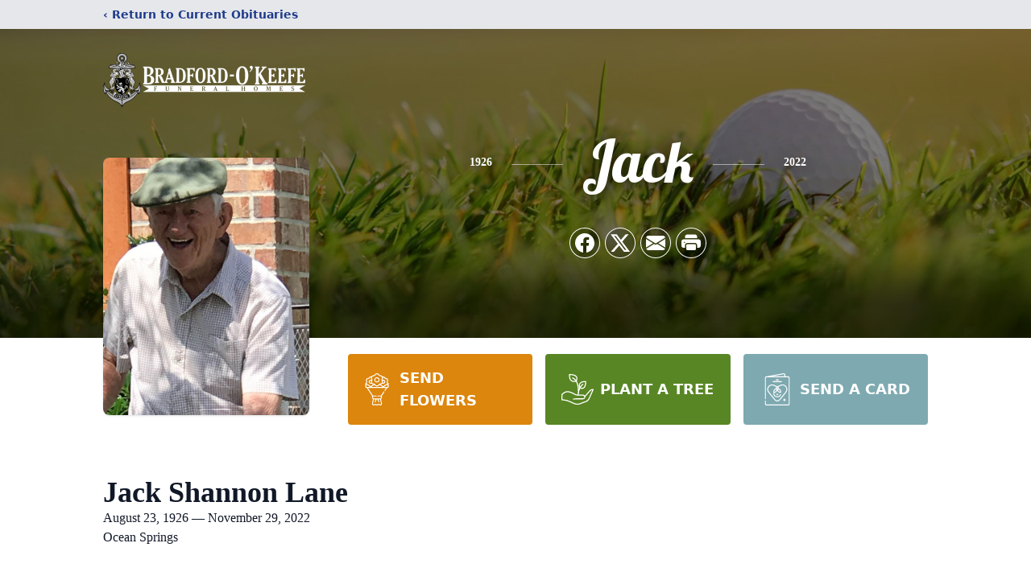

--- FILE ---
content_type: text/html; charset=utf-8
request_url: https://www.google.com/recaptcha/enterprise/anchor?ar=1&k=6LfvF7IfAAAAAN082NZv2xZQN5OPFDY5PhJqPCDw&co=aHR0cHM6Ly93d3cuYnJhZGZvcmRva2VlZmUuY29tOjQ0Mw..&hl=en&type=image&v=cLm1zuaUXPLFw7nzKiQTH1dX&theme=light&size=invisible&badge=bottomright&anchor-ms=20000&execute-ms=15000&cb=y15m0lby38q
body_size: 45073
content:
<!DOCTYPE HTML><html dir="ltr" lang="en"><head><meta http-equiv="Content-Type" content="text/html; charset=UTF-8">
<meta http-equiv="X-UA-Compatible" content="IE=edge">
<title>reCAPTCHA</title>
<style type="text/css">
/* cyrillic-ext */
@font-face {
  font-family: 'Roboto';
  font-style: normal;
  font-weight: 400;
  src: url(//fonts.gstatic.com/s/roboto/v18/KFOmCnqEu92Fr1Mu72xKKTU1Kvnz.woff2) format('woff2');
  unicode-range: U+0460-052F, U+1C80-1C8A, U+20B4, U+2DE0-2DFF, U+A640-A69F, U+FE2E-FE2F;
}
/* cyrillic */
@font-face {
  font-family: 'Roboto';
  font-style: normal;
  font-weight: 400;
  src: url(//fonts.gstatic.com/s/roboto/v18/KFOmCnqEu92Fr1Mu5mxKKTU1Kvnz.woff2) format('woff2');
  unicode-range: U+0301, U+0400-045F, U+0490-0491, U+04B0-04B1, U+2116;
}
/* greek-ext */
@font-face {
  font-family: 'Roboto';
  font-style: normal;
  font-weight: 400;
  src: url(//fonts.gstatic.com/s/roboto/v18/KFOmCnqEu92Fr1Mu7mxKKTU1Kvnz.woff2) format('woff2');
  unicode-range: U+1F00-1FFF;
}
/* greek */
@font-face {
  font-family: 'Roboto';
  font-style: normal;
  font-weight: 400;
  src: url(//fonts.gstatic.com/s/roboto/v18/KFOmCnqEu92Fr1Mu4WxKKTU1Kvnz.woff2) format('woff2');
  unicode-range: U+0370-0377, U+037A-037F, U+0384-038A, U+038C, U+038E-03A1, U+03A3-03FF;
}
/* vietnamese */
@font-face {
  font-family: 'Roboto';
  font-style: normal;
  font-weight: 400;
  src: url(//fonts.gstatic.com/s/roboto/v18/KFOmCnqEu92Fr1Mu7WxKKTU1Kvnz.woff2) format('woff2');
  unicode-range: U+0102-0103, U+0110-0111, U+0128-0129, U+0168-0169, U+01A0-01A1, U+01AF-01B0, U+0300-0301, U+0303-0304, U+0308-0309, U+0323, U+0329, U+1EA0-1EF9, U+20AB;
}
/* latin-ext */
@font-face {
  font-family: 'Roboto';
  font-style: normal;
  font-weight: 400;
  src: url(//fonts.gstatic.com/s/roboto/v18/KFOmCnqEu92Fr1Mu7GxKKTU1Kvnz.woff2) format('woff2');
  unicode-range: U+0100-02BA, U+02BD-02C5, U+02C7-02CC, U+02CE-02D7, U+02DD-02FF, U+0304, U+0308, U+0329, U+1D00-1DBF, U+1E00-1E9F, U+1EF2-1EFF, U+2020, U+20A0-20AB, U+20AD-20C0, U+2113, U+2C60-2C7F, U+A720-A7FF;
}
/* latin */
@font-face {
  font-family: 'Roboto';
  font-style: normal;
  font-weight: 400;
  src: url(//fonts.gstatic.com/s/roboto/v18/KFOmCnqEu92Fr1Mu4mxKKTU1Kg.woff2) format('woff2');
  unicode-range: U+0000-00FF, U+0131, U+0152-0153, U+02BB-02BC, U+02C6, U+02DA, U+02DC, U+0304, U+0308, U+0329, U+2000-206F, U+20AC, U+2122, U+2191, U+2193, U+2212, U+2215, U+FEFF, U+FFFD;
}
/* cyrillic-ext */
@font-face {
  font-family: 'Roboto';
  font-style: normal;
  font-weight: 500;
  src: url(//fonts.gstatic.com/s/roboto/v18/KFOlCnqEu92Fr1MmEU9fCRc4AMP6lbBP.woff2) format('woff2');
  unicode-range: U+0460-052F, U+1C80-1C8A, U+20B4, U+2DE0-2DFF, U+A640-A69F, U+FE2E-FE2F;
}
/* cyrillic */
@font-face {
  font-family: 'Roboto';
  font-style: normal;
  font-weight: 500;
  src: url(//fonts.gstatic.com/s/roboto/v18/KFOlCnqEu92Fr1MmEU9fABc4AMP6lbBP.woff2) format('woff2');
  unicode-range: U+0301, U+0400-045F, U+0490-0491, U+04B0-04B1, U+2116;
}
/* greek-ext */
@font-face {
  font-family: 'Roboto';
  font-style: normal;
  font-weight: 500;
  src: url(//fonts.gstatic.com/s/roboto/v18/KFOlCnqEu92Fr1MmEU9fCBc4AMP6lbBP.woff2) format('woff2');
  unicode-range: U+1F00-1FFF;
}
/* greek */
@font-face {
  font-family: 'Roboto';
  font-style: normal;
  font-weight: 500;
  src: url(//fonts.gstatic.com/s/roboto/v18/KFOlCnqEu92Fr1MmEU9fBxc4AMP6lbBP.woff2) format('woff2');
  unicode-range: U+0370-0377, U+037A-037F, U+0384-038A, U+038C, U+038E-03A1, U+03A3-03FF;
}
/* vietnamese */
@font-face {
  font-family: 'Roboto';
  font-style: normal;
  font-weight: 500;
  src: url(//fonts.gstatic.com/s/roboto/v18/KFOlCnqEu92Fr1MmEU9fCxc4AMP6lbBP.woff2) format('woff2');
  unicode-range: U+0102-0103, U+0110-0111, U+0128-0129, U+0168-0169, U+01A0-01A1, U+01AF-01B0, U+0300-0301, U+0303-0304, U+0308-0309, U+0323, U+0329, U+1EA0-1EF9, U+20AB;
}
/* latin-ext */
@font-face {
  font-family: 'Roboto';
  font-style: normal;
  font-weight: 500;
  src: url(//fonts.gstatic.com/s/roboto/v18/KFOlCnqEu92Fr1MmEU9fChc4AMP6lbBP.woff2) format('woff2');
  unicode-range: U+0100-02BA, U+02BD-02C5, U+02C7-02CC, U+02CE-02D7, U+02DD-02FF, U+0304, U+0308, U+0329, U+1D00-1DBF, U+1E00-1E9F, U+1EF2-1EFF, U+2020, U+20A0-20AB, U+20AD-20C0, U+2113, U+2C60-2C7F, U+A720-A7FF;
}
/* latin */
@font-face {
  font-family: 'Roboto';
  font-style: normal;
  font-weight: 500;
  src: url(//fonts.gstatic.com/s/roboto/v18/KFOlCnqEu92Fr1MmEU9fBBc4AMP6lQ.woff2) format('woff2');
  unicode-range: U+0000-00FF, U+0131, U+0152-0153, U+02BB-02BC, U+02C6, U+02DA, U+02DC, U+0304, U+0308, U+0329, U+2000-206F, U+20AC, U+2122, U+2191, U+2193, U+2212, U+2215, U+FEFF, U+FFFD;
}
/* cyrillic-ext */
@font-face {
  font-family: 'Roboto';
  font-style: normal;
  font-weight: 900;
  src: url(//fonts.gstatic.com/s/roboto/v18/KFOlCnqEu92Fr1MmYUtfCRc4AMP6lbBP.woff2) format('woff2');
  unicode-range: U+0460-052F, U+1C80-1C8A, U+20B4, U+2DE0-2DFF, U+A640-A69F, U+FE2E-FE2F;
}
/* cyrillic */
@font-face {
  font-family: 'Roboto';
  font-style: normal;
  font-weight: 900;
  src: url(//fonts.gstatic.com/s/roboto/v18/KFOlCnqEu92Fr1MmYUtfABc4AMP6lbBP.woff2) format('woff2');
  unicode-range: U+0301, U+0400-045F, U+0490-0491, U+04B0-04B1, U+2116;
}
/* greek-ext */
@font-face {
  font-family: 'Roboto';
  font-style: normal;
  font-weight: 900;
  src: url(//fonts.gstatic.com/s/roboto/v18/KFOlCnqEu92Fr1MmYUtfCBc4AMP6lbBP.woff2) format('woff2');
  unicode-range: U+1F00-1FFF;
}
/* greek */
@font-face {
  font-family: 'Roboto';
  font-style: normal;
  font-weight: 900;
  src: url(//fonts.gstatic.com/s/roboto/v18/KFOlCnqEu92Fr1MmYUtfBxc4AMP6lbBP.woff2) format('woff2');
  unicode-range: U+0370-0377, U+037A-037F, U+0384-038A, U+038C, U+038E-03A1, U+03A3-03FF;
}
/* vietnamese */
@font-face {
  font-family: 'Roboto';
  font-style: normal;
  font-weight: 900;
  src: url(//fonts.gstatic.com/s/roboto/v18/KFOlCnqEu92Fr1MmYUtfCxc4AMP6lbBP.woff2) format('woff2');
  unicode-range: U+0102-0103, U+0110-0111, U+0128-0129, U+0168-0169, U+01A0-01A1, U+01AF-01B0, U+0300-0301, U+0303-0304, U+0308-0309, U+0323, U+0329, U+1EA0-1EF9, U+20AB;
}
/* latin-ext */
@font-face {
  font-family: 'Roboto';
  font-style: normal;
  font-weight: 900;
  src: url(//fonts.gstatic.com/s/roboto/v18/KFOlCnqEu92Fr1MmYUtfChc4AMP6lbBP.woff2) format('woff2');
  unicode-range: U+0100-02BA, U+02BD-02C5, U+02C7-02CC, U+02CE-02D7, U+02DD-02FF, U+0304, U+0308, U+0329, U+1D00-1DBF, U+1E00-1E9F, U+1EF2-1EFF, U+2020, U+20A0-20AB, U+20AD-20C0, U+2113, U+2C60-2C7F, U+A720-A7FF;
}
/* latin */
@font-face {
  font-family: 'Roboto';
  font-style: normal;
  font-weight: 900;
  src: url(//fonts.gstatic.com/s/roboto/v18/KFOlCnqEu92Fr1MmYUtfBBc4AMP6lQ.woff2) format('woff2');
  unicode-range: U+0000-00FF, U+0131, U+0152-0153, U+02BB-02BC, U+02C6, U+02DA, U+02DC, U+0304, U+0308, U+0329, U+2000-206F, U+20AC, U+2122, U+2191, U+2193, U+2212, U+2215, U+FEFF, U+FFFD;
}

</style>
<link rel="stylesheet" type="text/css" href="https://www.gstatic.com/recaptcha/releases/cLm1zuaUXPLFw7nzKiQTH1dX/styles__ltr.css">
<script nonce="JyisdX3ca4Lt9okauiN5jA" type="text/javascript">window['__recaptcha_api'] = 'https://www.google.com/recaptcha/enterprise/';</script>
<script type="text/javascript" src="https://www.gstatic.com/recaptcha/releases/cLm1zuaUXPLFw7nzKiQTH1dX/recaptcha__en.js" nonce="JyisdX3ca4Lt9okauiN5jA">
      
    </script></head>
<body><div id="rc-anchor-alert" class="rc-anchor-alert"></div>
<input type="hidden" id="recaptcha-token" value="[base64]">
<script type="text/javascript" nonce="JyisdX3ca4Lt9okauiN5jA">
      recaptcha.anchor.Main.init("[\x22ainput\x22,[\x22bgdata\x22,\x22\x22,\[base64]/[base64]/[base64]/[base64]/[base64]/SVtnKytdPU46KE48MjA0OD9JW2crK109Tj4+NnwxOTI6KChOJjY0NTEyKT09NTUyOTYmJk0rMTxwLmxlbmd0aCYmKHAuY2hhckNvZGVBdChNKzEpJjY0NTEyKT09NTYzMjA/[base64]/eihNLHApOm0oMCxNLFtULDIxLGddKSxmKHAsZmFsc2UsZmFsc2UsTSl9Y2F0Y2goYil7UyhNLDI3Nik/[base64]/[base64]/[base64]/[base64]/[base64]/[base64]\\u003d\x22,\[base64]\x22,\x22LwMkw4XCkBMvcijChRY7wq/[base64]/ChcOKw6wFKyvCj8Ouw7HCtA7DscK3B8Obw4TDt8Ouw4TDvMK5w67DjjgbO0kaEcOvYRvDtDDCnmsaQlAHUsOCw5XDt8KpY8K+w70hE8KVJsKZwqAjwoAffMKBw7Qkwp7CrHg8QXM4woXCrXzDhMKqJXjCrsK+wqE5wpzCgx/[base64]/[base64]/[base64]/[base64]/CkcKFOhzCvcKnwpPClH7DkgvCjsOiwqd8w43CtsOYA2XDmRzCoVzDqcOTwpvDvzzDgE0Sw44ULMOaX8OUw5vDlxDDjiXDiyPDuh9VBnMwwpszwq3CoC0WasO4KcO0w6tDUSQkwog3TnrDmxPDs8O/[base64]/wol4w6d7woczwqYlwrHCvEAyV8KVw6ocecO4wpTDhykyw4bDiivCosKCdVzCk8OkVy87w65qw5gmw4RCUcKWf8OmFWbCocO/T8KXXzQdecOqwqsEw4laN8OROXovw4bCtUcEPMKbEnvDlR3DoMKiw7vCuWhcRMK1Q8K+KyPDqcKRNQzCs8KYDDHCiMOOZXvDhMOfFTvCllTDqT7Du0jDoH/Dq2Icw6HCkMOJc8KTw4IcwqFlwqDCgsKBSUVIIwtxwpjDlsKiw64Aw4zCl1/[base64]/[base64]/[base64]/DhcKDX8OSGMOvOwF/e8OmCMK2aWZMDiXDj8O6w7p9HcOiBEhLFEZuwr/CncOLbDjDhRfDqnLCghvCrMO0woIvLcORwofCkjfCnMONHBPCoA08Y1NVQMKeN8KnRhbCuDBAw7pfDSLDhcOsw4/CjcOzfCMcw7jDmXVgdTHCqMKkwrjChcO+w6DDv8OWw7fDvcKnw4ZbaTfDqsKPNVN/LsOIw4pdw6vDlcOLw5TDnWTDssK6wqzChcKJwps6R8KEcnrDisKpZ8KcesOZw7fDtAdIwoxcwpokTMKDJBLDjsOIw5TCvn/[base64]/CtlkiKht4MMKZKTnCjcKnBg/DtsKowqvDlsOhw53Ct8OfZ8Ktw77DlMO/R8KNcsK2wpc2El/[base64]/[base64]/IT/DgsKUYMKYYcKHbnzCkMKFwrvDtsKKBxfColnDmU06w4LCg8KNw7DCvMKdwpJ2ByjCpMKjwrpdAcORw5rDvgzDp8OgwpHDj1F7EMO9wqcGIsKBwqPCm3xUNl/[base64]/w6Frw4zDvCbCt0J+wr3CnwV2G1rDmihTwrLCnG3DqMOvbTxAI8OowrLCt8Omw5tYK8KAw43DiDPCgSLCuUc9w5cwNFQBwp1gwqIVwoc0PsKONg/ClsOuB1LDrEHDqyHDlMKSFz8Nw4/Dh8OXcBXCgsKnTsKpw6EOa8O5wr4/bEcgQS0awp/CoMK6QsKbw47DscObZMOhw4JWKsOFJBfCozDCr3DDn8KWwoLCvlc/[base64]/[base64]/Dh8ObamMPw4Y3w584w405w4UmK8K9wqTCmQhFXMKhOsOWw5PDr8KGIBHChX7ChsKANsKmeBzClMOvwpPDuMOwaGfCsWM8wroXw6/DnEROwrwESx3Ds8KrHsOIwqbCgiIhwog8K37CqivCpxEnLMOwaTDCiT/DhmfChsKnb8KIVUjChsOCOnk4ZMKXKFfDrsKHFcOBS8Obw7ZdcD3Cl8KaRMONAcOEwpPDt8KMwr3Dq2zCm3kiPcOuU3zDucK/[base64]/Cs8KFwrnDjGLCiH0LwpRycsKYRlk3wqU8HSnDn8O8w4N4wo8UJ3TCqn12wqF3woDCrmfCo8KbwpxudhbCrSbDusKkAsKbwqdFw7dHYsKzwqXChVfDlRrDhMO+X8OtSFnDsx8lAMOQJg0bw43Cu8O/TxfDksKRw4QfXS3Dr8K7w7nDhcO6w6d3HUnCsijCh8KlOjBOG8ObBsK5w4vCo8KSM30Ywq4Cw6fCrcOLTcKUUsO5wqwmdjTDvXkwVMOFw4lcw7DDsMO2VMOmwozDrgptdEjDrMKJw7DCnAfDu8OSOMO1NcOhaw/DhMOXw5zDj8OUwpTDg8K3DivDvxRfwqgudsKRfMOqbC/CmSQAUR0OwprCu2IsexxpVMK+I8Khw7sywpxfPcK1IhTCjBnDlMKXZ3XDsCg4IcK9wpDCiVzDm8K9wrlrBTfDlcO3w5/Cqk11w7/DtF/DhcOtw5LCswPDt1TDmMOZwotzA8OuFcK2w7xpGVDCgBRyasOqwq8cwqbDkkvDtEPDo8OxwrDDm0zCscKEw4LDs8KUE3hDKcKcwp/CtcOSZkvDtFHCo8K3d3TDrMK/fsK0w6bDpCDDo8OOwrLDoBdYw6FcwqbCnsO2wpvCk0dtdB/DkGjDhcKpF8KHLjtIOhYtYcKywod3wqTCimRLw6sMwoBBEEp9wqoIKljDgVzDkTZbwpttw7LCncKjIsKdDiEawrjCkcOvHQVxwqMmwq0qJzTDqcOQw74UXsO/wozDjjl8bcOEwrXCpmZSwrowOsOBXUXCh3HCncOsw6Vdw7fCtcK3wqXCo8OhRHHDj8KYwqUWM8O0wpfDmnwvwqQrMhIAwpNaw4/DrsOeRg4+w4BAw7bDo8KqK8Kmw7BEw4k+IcKfwqE9wofClkJUBDg2woZiw4fCpcKyw6nCmTBtwo1QwpnDhGnDv8OvwqQydMO5DQDCgFEjUU/[base64]/ClkfDoMOGw6HDnCwSOMO5w5PDow3CtVzCssK8JWXDjDbCsMOna13CmQswfsKVw5XDuFcqKSLDsMKvw6YGDU4qwovCiADDkFMsF2FPwpLCry0mHVNHKFfCpl5zwp/DqRbCtRrDpcKSwr7Dg00QwqRtfMORw4vCoMK+woHDhhgSw51WwozDnMKEJjM1wprDv8KpwqbCu1PDkcO5OUkjwrkmaBxJw4TDjAkaw69Zw4o3bMKbcB4bwp1SN8O0w5sLIsKGwrXDl8O5wrI7w7DCjsOtRMK2w5jDmcOyJMOQbsKJw5QKwr/DoSYPO1PCkR4jRwfDmcKDwrHDssOrwqrCpsOGwrzCjVlvw7nDpsOYwqbDq2QJcMOQPGZVRhHDjW/DmW3Cp8Ouc8O7PkYjSsOFwppaU8KQcMOjwrgKRsKewrLDmMO6w7soeC07Rl99w4jCiEhZFcOCIg7DksO4QAvDgivDgsKzw7IHwqPCksOHw7AAKsKcw4Fcw43CoiDCqcKGw5dRI8OUPBPDh8OTbxhzwqVBQ2/ClcK3w5zDnsKPwrAkRcO7Jj0hwrotwrxmwoXDrnoGbsOlw4LCpcK8wrvCi8KPw5LDiRkRw7/CqMOHwq4lO8K/woUiw5rDqCPDhMOgwq7CsmkUw4hDwqfCpTfCtcKhwoVjecO9w6PDjsOicArCmhRaw7DCkDdZe8Oswr80ZUXDocKxVm7CtMOTSsK1L8OKWMKeO3rCmcOJwqnCvcKXw5rCigBDwrdmw7ELwrkvTMKiwpN5JyPCqMOKZm/ChiUjYyAOUAbDlsOYw4fDvMOcwo/Ctk7DmwY4YAzChmZFDMKUw5vDlMO+wpHDpMKtFMOwWzHDusK9w5Y0w5NnCMOncMOsZ8KewpNNKDRMTcKgVcO9wqrCgTRtJnTDocOcOhwyVsKuZsKGACJ/A8Kuwq95w5JOI2nCiWQXwrLDow1RZwBxw6jDjcK9wogBFxTDhsO/wqkzcitOw4Mqw5V2OcK7aSrCp8O7wq7CuSR4I8OiwqMowo42ZsK/AcOGwrhEGnohMMKXwrLClBbCpSI4wr1Uw7/[base64]/a8OHdhdVwq5fw5HDvyTDomMOciTCgVbCrABVw7FMw7rCiSNJw6vDmcO2w74lEVvCvXLDi8OVcErDiMKvwogfF8OhwpbDjBxtw6k0wpvCpsOMwpQqw5lJBHHCuzQGw69/wrbCkMOxFGHCoENKNgPCj8O8wpxow5PDgwDDhsOLw6DCgsKJAWU2w75ewq99QsOaS8Otw5bCrMK+w6bClcOow6NbeBnCniIXE25ew6wgKMKBw5hGwq1NwpzDucKqbcOeCTzCgCbCmkLCv8O/[base64]/DAoab2nCuMOMwp4AwrsFwoUoYcOgw5PDlgFbwpASa29nwpdPwrttG8KHbsOiw6bCi8OHwq4Jw5TCmMKuwpXDsMOGbyjDvRjDoR89dS1KJETDv8OpLsKBYMKqCMOlPcOJXsO1b8ORw7DDhScFF8KdcE0gw77DnTfCqMOwwq/CkBTDiTd6w60RwozCikcnwrjClMOkwrPDoU/Ds2jDuxLDhFQGw5/CpVNVG8KcQRXDqMK7BsOAw5PCkyswccKnOwTCh1nCplUWw7lgw77CgTnDnRTDn1vChHRTZ8OGDcKpCsOMWnbDj8OYwrtlw7DDkcKZwrPDoMOyw5HCqMOwwqrDssOfw4AIY3ZPUG/CisONCXlYwrIkw4gAwrbCszTCisOMDH3CjwzCo3XCum1gTgnDphUVWAAcwpY5wr5hYCnDusK3w73DuMOMTRliw4sBMsOxw7BOwpJOfcO9w4HCmANnw7BBwrHDlBBBw6hrwr3DkzjDvEXCkMO3w7fCh8KsNMO1wrHDiHEmw6obwo96wrRVTMOzw6JiM1NKJQ/DomfCl8O/wqHCjBTDvsOMPQTDlMOiw4XCiMOIwoHDo8KBwp4Xwro4wo5Uf2daw7APwrozw7/DvRXCkSBHJXcsw4bDuA0uw67Cv8Owwo/Cph9laMKbw5Mew6XCvMOcTMO2EQbCvhTCuk7CtB8Pw7ZBwqfDkH5wOMK2LcKlesKrw69dN2xrCwHDuMOzGTkKwrnCswfCvhnCssKNSsOHw59wwpxDwqF4w63Dj3rCrj9YXQQKeHPCswbDniTCoDJuEcKSwphbw5vCi2/CqcKrw6bCsMKabBfCksK5w6E2wprCjcKIwpkwX8OFc8ONwqbCs8OQwpVww5UFPcOrwqPChMKCAcKaw7ErSsK/[base64]/[base64]/Cnx8lw40qwocywp3Cn8KXw7/CnTQ4w4EBJcOwGcK8a8KEWMKOcRLCpyBPWCpywprDucOiU8KIcQ/Dp8KEV8Oaw4F0wpjCtUrCgMOjwpfCvxLCuMKfwq/Dkl/CiVXCscOSw7bDrcK2EMOgJMKuw5ZzNMKSwqAQwqrCgMOhZcKLwrvCkVhhwozCsko3wpkowoDDjDhwwpbDtcKKwq1SacKHLMOMHBXDtixNUD0zBsOHIMK2w65UfEnDjzHDjkbDvcOiwpLDryg+w5bDqlvCsjbCncKfK8K/e8K1wrfDoMOoXsKBw5/[base64]/dsONwoE4w4LCnW0ue2nDl1x5wqfDocOjw4wdwqvCk3AtesOXTsKUdVI3wqopwo/[base64]/DkzTDtAt2ScK3woXDh0HCuXR/J8K2w75PI8KCGQLCk8KFwqRWKMOgJhfCpMO7wqfDssOdwo3Cij/Cq10CaT4Pw7/DucOKNcKUYWxVI8Kgw4Auw4PClsO/wrLDr8OiwqXCk8KMEnvDkFYNwp1Xw5rDlcKofBvChwFHwqklw6LDtsOEw7LCrVghwoXCrTU8wqxSE0XDgsKHw6DCk8OwShZhbUZ1wqnCqsOgMHHDvTl3wrXCvUQYw7LDv8KgbRXCjCfCoiDCoiTCgcKCecKiwoIBC8KVScOaw482e8O/[base64]/w78vNsKUCVtiwo7DgsK3wo84woEBw4UPAsOvw5jCncO4YcOwYmtZwq3Co8Ktw5LDv0bDnj3DmsKHf8ONNndaw63ChsKUwq0pFGNvwq7DjXvCkcOQdsKKwqZIRTLDlBnCtmARwodCGhRuw6VRw6fDhMKbHU/DqVvCp8OKagDDnyfDv8Ovw65xw5DDgsK3dm7DgBY8PBnCtsOXwqnDjsKJwrhBXsOMXcK/wrllKBY6XsOzwrwpwoV0F0hnIQoOIMOIwogmIBciXCvClcO6G8K/wpPDtlvDn8OuWh3DrgjCliMEUsOFw68lw4zCjcKgwoFpw4BZw4UgNVliCGlWb0/CksK7NcKZYgJlFMO6wr1iWMOvwqA/WcKkW39Aw5RoI8O/wqXCnMO0XExxwpJNw4nCgxLCkcKXw4J8JgHClMOgw47CrwVSOcK9wqzDlwnDpcKCw5YbwpRTOQrCvcK7w47DilPClsKGXcO6EhVswpnCpCM/[base64]/w48wM8OywqoQw6DCrCnCtQxmw5bCr8O5wpgrw5EQGcORwpUwDE1REsKcWBTDgBvCt8Oww4JnwoJkw6vCiFbCsjcba0A6JsK6w7nCl8OCw79ZZmsuw5tcDBzDmFI9c2UVw6tbw4c8IsKsJsKWAVbCrMKkTcOwDMKVQn3Dm3RFHUU/wq9ww7YXEng4fXszw6DCqMO9JMOJw4XDoMOTbMK1wpbCtisnVsKmwqEswoV1aFfDuXjCk8KWwqLCo8KzwrzDkwtcwoLDn3B3w7odT2FkTMKpbcKGFMOmwofDoMKFw67CicKHL3o3w5lACcOuwovCjHc3bsOAW8O5eMO/wpXCi8OZw7TDsWItf8KzLMKASWYOw7vCkMOoM8KgR8KBemcyw5XCtiILKAktwpjCthDDusKMw47Dg3zClsOpIx7CjsKGFcO5woHDrUl/Y8OyL8O3VMKUOMOGw7rCsH/CucKyfFdKwpxFC8OoNysEVcK3DsKmw7HCvMOiwpLClcOuNMKNVUxRw77DkMOUw51KwqHDl2bCpsOkwp3CjXfCmQ/DkUgmw5nCm0x4w7vCnhDDv04/woHDgkXDusORfX/[base64]/wrvDgVEWw5nDmxHCnsOqOm7Chhs5wrTCoDcnNXrCoygNaMOGSnDChjsJwo3Dt8KmwrozbhzCv38OB8KnFcOxw5TDiwTCuQPDhsOeWMKYw4LDhMK4w6JBJSnDjsKIfMKmw5J/IsOmw78cwqzDmMKbFMKewoYsw48+PMOQSlTDsMOrw5Riwo/Cl8KSw5LChMO9KQ3CncKQIwTDpknCi0PDkcKAw64VeMK/dFgcMFJ4ZFQrw5fDojQCw6bCqWzCtsONwqkkw7jCjWg5Bw/Dh0EbHRDDjnYWwokkXDjDpsOKwrXDqiEKw6lkw73DucKbwoPCsGbCmsO1wr8NwpLClMO6QMKxDxMSw6IoBMKVV8K+bAJGWsKUwpDCjxfDqFlYw6kSCMKrw43CnMOUw65jG8OwwojDnwHDjWJNAGw3w4VRNE/[base64]/w4jDmH9NPMOxwrnCnsKew5TCkMO3w73DvGVCwrMdDRTCtcK4w6JhIcKoQ01Bw7Yjd8OawpDCiiE1wq7CoGvDtMKew7AbPAXDh8KjwoUYXivDtsOBB8OGYMOvw55Ow4dlNh/DvcOGOcOiGsOENUbDg0oqwpzCm8OdDnjCh0/CoAxPw5fCtCEFJMOKM8O7wpXCkn4OwqDDimfDr2TChVvDm3/CkxPDj8KxwrkLR8KVXmXDmBbCusO9ecO3VnDDk37CpV3Dk3bCg8KlBXpywrp5w4DDocKBw4TDqXvCgcOZw4nClMOyVyTCuzDDh8OPJMKcX8OGWMKOWMKpw6jDu8Oxw5ZfcGnCmybCmcOvZ8KgwoPCvMO4NVsbX8OOw7pgSRsYwqxBA1TCqMOqJ8KNwqkqe8Ktw4wvw4/DjsK2w7vDicOdwpLCnsKmb0DCiw8gwoDDjDbCq1HCnMK5CsOkw64tfcKCw7Aoe8OFw5YuIURQw75xwoHCt8K9w5PDlcOTZDgPTMKyw7/CtW7DiMOAasKjw63DtsKiw5zDsBPDqMOTw4liAcOQWwM3OcOGIHXDrkcefcOZMsOnwpp0JcK+wqHCsBwzAgAHwpIJw4bDl8KTwr/Cr8K4RyF2UMKow5Q8wpvChnVOUMKnwrLCm8OTHglaOsO+w6VCwoDCtsK9AUbCqWzCv8K7wqtaw4/Dj8KhfMKSPw3DnsO3DXXCu8Owwp3Cn8Ktwp5qw5XChsKEYMKhZMKOcD7DrcKMbcO3wroBZQxsw5XDssO8Gk0VHsOFw6A8woDCocOXd8O4w4U6wocaJkgWw5EIw48/Gj5Awo8Jw4vDjsObwoTCi8OhV17DmnrCvMOKwowpwrltwqgrw5EhwrlxwprDmcOdWcORZsOmaj16wrLDvMOAw6DChsO8w6Nkw73Dh8KkVgUvacKAAcOpNXEvwrTDicO5d8OhWBg2w6fDuFHCn1YBPMKUaG5uwr/Cs8KBw7zDq1RywoMpwqnDsD7CqTjCssKIwqrCiRhOYsKYwr/CnyzCjkEzw4thwpfDqcOONzRzw4YPwobDosOmw7wXEnbCkMKeGcOZLMOOUD8RZRo8IMORw5wfAiLCscKOfsOYRMKMwqLDmcOywrJybMK3KcOLYDJqT8O+bMKVIcK4w441HcO8wqTDiMOQUlHDhXXDgsKCScKbwqE6w4LDjMOyw7jCgcKaDiXDisOOAnzDsMKww5/ClMK2aEDCmcK3W8KNwrQrwqTCscKYbS3CqF1aYcKcwqbCgjrCuyRzNmHDssOwfH/DulTDlsOpTgcgEyfDmSzClsK4UT3Dm3PDt8OaeMOGw4A/w5bDmMOQwqQjw6/DjTd7wrrCtBbDt0fDm8OPwpw0bgnDqsK/w7HCvEjDn8OlCMKAwoweKcKbAE3ChcOXwrDCrRzCgFx0wp48MFUeNRIFwq9Hwo/Cu1tFLcOjw5RjacKKw6/CjsOXwofDsAFWw7wrw6kWw7pcUjbDsy8XO8Kgw43CmxbCgDQ+BUHCmMKjScO2w4XDgCnCn3lVw7FJwoTCkTvDkCzCgMO+MsOOwo13AmzCi8KoMcK6ccKEfcO3U8OpEcOgwr7DtklmwpBVZhJ4wpdzwqRBFkM0WcOQA8K0wo/DksKMKAnCgghXIw7DskrDrVLCqMKKOMKRWEbDm15MbsKewrfDiMKew789dVpgwrYqeCTCpFlqwpBqw7hwwrrCqVbDiMOOwojDhl3Dpm5DwobDk8KaeMOuFkTDhsKLw70gwqjCp3FQYsKyAsK/wrc4w60BwrlsXMK2TmVMw7/[base64]/[base64]/DpsODNsOTbMOGw7Y9cMKzwqLDucOdwqFYSsKowpXCgj9nX8Kfw6/Cv3jCocKjZFVPf8OFDMK+w451CsOXwqUtR2Evw7Quw5oEw4LCiTXDg8KaNWwXwooCw5E8woURw4J6O8KrU8KzSMOewq4Zw5U9wr/[base64]/DmXfCumAnNcOlNsKOw6TCj8KKWBTCkcKXXH3Di8OgGsOOFg0/JsOgwqvDrcKpw6TCkUHDscOdTMK4wrnDtsOoYMOfRsO3w5pATkUzw6bCoXLCqsOoQk7DtHTCu38yw5/[base64]/a8OQwoXClkEEw6ZsccKdwpNBwrg3V3JLwopOHQkOVCvCs8Oqw58Vwo/CkVxvAcKkY8OHw6FFXQfCqRBfw7wFNcK0wrZbGBzDg8OfwoV9fUppw6jDgUYSVF4fwps5ScKNXcKPB3RxG8OTYzrCmSzCmSB3OSAKCMKRw4bCqhI2w6koHmo5wqNlZE7CownCu8ORa1tCY8OPAcKewpg8wqrDpsKYe3V/[base64]/[base64]/[base64]/DmsKxGcKocGLClxHCkMKuwrnCm8OhwonDlsKrM8Kjwp4XbTpnBVLCtcOxc8Kew6h0wqIEw6fCg8Kmw6kOwr/DqsKYVMKaw41kw7dsHcOIeybCiUnDi1d5w6LCjsKTMhvDllcfPjfCucKTbcOXwrQAw63DvcO4eipMOMOxGFEoZsOFUGDDkgRrw5/CgUJAwqfCpDfCnz47wrohwo/Dv8O3w5DCsRU/KMOsQ8KINiV9YirCnRPChsKvw5/DlAt0w5/DhcO2XsKZL8KZBsKWwr/[base64]/IFzDs8Odw5pbOU3CqcOcwodTwqjDpMOXZiRGXsKxw70vwrXCicOUAsKNwr/CksKtw5ZucFREwrzCvQ3CqsKZwozCocKJEMOywqrCtnVWw73CtHQwwpjClHgFw78Hw5PDpnltwro/w6jCpsO4URTDhFHChRHCiAInw7zDlWnDrzjDsWHCk8Ojw4/Dp34obMOJwr/[base64]/wqA/Ay0Iw6txwossYsKrQsKzC0JtwpHCocOQwqDCsMKUF8KtwqLCjcOiTsKGX2/DgBDCoRzDvELCrcOlw7nDjsKIw5HCk38dJhAsI8KlwrPCk1Zcw5RTOAHCpRvCpMOZwo/[base64]/w5s2w73CpTXDnMO2w5TDhVDCp8KZw7Biw4LDm0tfw5R+HCXDosKZwrrCugwTfsOBfcKoNQB8CmrDtMKxw6HCqsKjwrR5wq/DlcOxdiMowo7CnEjCoMK8wpUIEMO5wonDnsOBCQrDrsOAZU/Cjx0Fw7bDomcqw6VOwpkKw49/w4LCnsOGOMKUwrYLMxYwXMKtw4lywr8vZRdoMi7DvH/ChnRqw6jDoSdrPiAnwo1YwovDlsOOFsONw4rCu8K4XsOLCsOqwo1cw5HCg054wrZewqk0TsOLw5TCvcK/bUPDv8OBwoZRHsO6wrbClMKGKMOcwrVGSjPDjmUlw6/CjzfCkcO3ZcKZCT0hw4HCpS0gwrZES8KgAE7DqsKlwqF5wo7Co8OGdcO8w7USL8KUPMK1w5sbw516w4nChMO+w6MDwrbCr8ODwoHDrcKFB8OFw68SaXNtUMKBYmHCpibCmzXDlcKYWX8owrlfw78Iw7/CqRldwq/[base64]/Dq0jDgcKyQsKcwp3Dq8KFXcKEdMOsFzkjwrB6woLDjXl/XcOCw7Mpw5nCssOPMxDDtsKXwodFdyfCqnppwrjDvXvDu8OSH8OTbMOqY8OaGx/DmxsvCMKiYcODwrPDhXx3PMOawptpBwTDpcOawobDrcO/FU12wqHCq1bDiyA8w44hw5JGwrbCry41w4UjwqdDw6bCs8KrwpFNSR91OSwnBX/ColDCsMOew7Bmw5tOEsOZwpdhZjlbw54kw5XDlcK3wpZGNGbDvcKeFsOCKcKAwrDCnMORPX/Drj8FJMKZfMOtwo7CvGUMNyMCN8OaXsKFJ8KmwpxOwofClcKMawjChsKIw4Flw4oVwrDCpBkKw6g5NFgQw4TCjB4aB1RYw5rDlUxKQBLDlsOQcTTDvMOvwqYyw51hfsObXGAaYMO5QHxXw6shwpocw4vDo8ORwrY3HTRewp5eNMO5wp/[base64]/DnsKBwqEDwokIIUjDuMOiWMOnFsKDw6TCtMOMTypZw4jCuSdqwpdMI8K1DcKMwrvCmyDCucO0SMO5wrZcTVzDtsOKw6M8wpI8w6LDgcOlQcKBMyNRE8O+w4vCgMOlw7NCKsOXw7/[base64]/Cu8Ogw78xDHAJJ8OAw4PDiVRtwoPCjMKGUkrCmsO5BsKRwpQGwpHDuzonSHEKL0DCikYlUcObwp0ZwrUrwqBzw7fCq8Ojw5krT0M1QsKCw65QLMKfXcO7VgDDjkUZw6PCnFfDmcKWdW/DvcO/wq3CqFhhw47Ch8KdYsO7wqLDo1ZYJBfCnMOVw6TCucK8BSlPRA80b8Kawq3Cr8Kmw57CuFXDp3fDpcKbw4LDswxqQMKXesO5dg1acMOgwoASwrEJUFXDjMOZbh5fM8KkwpDClwF9w5l3EWMXF0vCrkDCsMKjwozDh8KxHwXDosKFw5bDosKaATFIDWnCs8OtTV/CqBgrwqUAwrFhHSzDiMOlw4FQH1tpG8Kvw69jFcKWw6ZBPU8gWnHDvgIhBsOYwq88w5HDvV/[base64]/HcO/w7QpwqrCix/CsFkNBcKRw5HCmMKYw4HCusOHwrvDhsOHw4fCmcKhwpVQw6puHsO+Z8KVw5VBw6zCmStsAx46OsO8ABx3OcKNLH/DrDhhCWMswoDCmcOrw77Ct8K+e8OjY8KeVXNCw5dSw6DCmHQWMcKAF3HDmXTCjsKCJmzCncKmBcO9WVxqHMOhfsORFV7DtnN4wq8Rw5Q6AcOMw5jCm8KRwqzChcOSw5wrwp5Iw73Cu03CvcOEwpLCjDLCs8KzwrBVYMKFNS/Dk8OsD8KoZsKvwqfCpTzCiMKcasKYK3o2w4jDncOIw480LMK7w7XCnxrDu8KmPMKrw5pfwrfCiMOewqPCvQVBw4sAw7zDoMO8JsKGwqDCusK8ZMOcMSRTw41rwrZbwpLDuDnCtcO8Dz84w6vDgcKoeXEWw6jCqMK9w5k4wr/Ck8Obw6TDv0dgMXTCsQkpwpnDnMKmPzfCtMOUFcKgHcOhwofDiB9vwpTDgU0xG17DosO3e05baVV/wpNdw6FVBMKRRMKddSVYKjvDscKuWkgpwoMtw5hxDMOje3EWwonDjAxAw6/Cu1dWwpfCjsKQTlJweVEwHVojwpjDosOMwqhmwonCikDCnsKlZ8K7EkvCjMKGPsKAw4XCjgHCp8OEbcKAT2/CvmfDgcOaEQDCpgjDrMKRa8KTKGgheAdWJ3bDksK8w5QzwptFPwE7w6LCv8KLw4TDh8Ogw57DiA0bPsOBEyzDsi93w7jCscOASsODwpfDgSDDk8KLw65aQMK8wo/DgcK7fDowVsKRwqXCniAfb2xQw5zCiMKyw6YXYxnCqMKrw6nDisKdwofCoz8rw5tgwq3DtjLDtMO8SSxSLGpGw7xmJ8Orw4xzf3bDj8KkwobDjQ8UHsKqFsK8w7U4w4Q1CcOMJEzClnUybMOrw5FUwrUyH3tMwr1PdnnCkW/DqsK+w51dMsKRdUbDlcO/w4zCuFvDrcOxw4PCv8KvS8O5f0/Cs8O8w6DCqDZaO0PDtzPDjWbDrMOlRmFXAsOLHsOza2l9ImwhwqtUOj/Cv3EsDyJyfMOyZxjChsKcw4XDjiwBL8OTRxfCghrDmsOvAmlYwrxkNmPCvn0zw7LDohXDjcKMeD7CqsOfwpovHcOwJ8OKYm3CrS4Pwp/DnEfCosKnwqzDt8KnPBhcwp5Tw5AyEcKaScOewojCpyFtw5fDqj1lwprDgUrCinIPwrcdRMO/SsK6wqIRIx/Chm0pccKzXnLCmsOLwpFYwrZnw6EmwrnDsMKXw6vCtQvDnzVrAcOYUlRnSWvCpEV7wqHDnAjCg8KKPTg7wpcZCkZ4w73ChMOmZGjCkE5recOzMcKFLsKfacOawrMuwqPDqglXIS3DsGDDs3fCtk5kcMO/w7JuDsO1PmoGwrvCo8K1NXlTf8OTKsOcw5HCsQfClV8na10gwoTCvVTDk1TDr0gtCwFGw4bCu2/Di8KHw5gjw7QgbEd/wq0eNT4vOMKQw6IRw7Mzw5UBwprCs8Kdw7jDkDjDj37DnsOTRRxpWFfDhcKOwofChRPDmC1OJ3XDt8O3GsOrw7RPGsKbw4PDrsKnJsK/VcOxwosFw4Nvw6hEwpXCn0XDlnMPUsKpw7FjwrY5N04BwqQNwqzDhMKOwrPDgk9IScKuw6HCj1ZjwpXCrMO3dMOcYmrDugrCiRzDtcOWXB3CosOpLMO/[base64]/JMK2w7xKHRXDq14OBMOhwpvDqmXDlX5ZwqDDjwrCtMK8w7TDoj4uQ3R/[base64]/DpcO2FDgpw6zDtH4dIiHCpsOeN8OXDQBObsKnGcKgZkMrw4kvJibCjzvDllXCocKjGcOSSMK/w5pgMmRtw79FP8OKb0kMSi/DhcOKw7UvMUZ8wroFwpTChDjDkMOSw7PDlmo8BjkgbHE5w5ZFwqlYw5klJ8OVRsOmc8KoDVgECAfCnyMYPsOMZxYWwqfCgidOwq7Ds2bCt2DDmcKpwrXClsOPJ8OVY8KULlPDgmvCoMKnw4zCjcKnJS3Cs8OoCsKdwr/DqhnDisK9T8KpOkxvKCprFMKlwonCnk/[base64]/[base64]/DvirCqcK/w54Ow7opwqgKVMOAw6jDqHFpwokTC3s1w6jDoFbCjSItw6UVw5bCrXXClTXDhMO6w6FdIsOsw6nCrCAtNsOwwqUKw55FdcKpVcKKw5FtNBs4wr46wrIfNAxew5YIw5B/w68nwp4lFBwYaQRow64pPz9lNsO9Z3HCg0QKDEVfwq5hTcKGCFvDun/[base64]/Dk8K7w6nDjcOcD8K4AsKzels4GTfDksO0GR3CmMKUw7LChMOrRh3CoQITVcKMIGDDo8O3w6wOKsKgwrNHL8OQRcK6w77DoMOkwqbCq8O8w4dzccKHwrQ3LCo/[base64]/DksK4wrQxG8Kkw4TDhmZ1PsKjwqRGwrckwoA4w4x+E8K9MsKpWsO4aw95WAMnJX3DihvCgMKeKsKbw7APfRsoKcKDwrfDvGrDqFRSIMKmwq/DhsKAw6HDkMKDbsOAw4PDsjvCmMOlwq/[base64]/SsOECTrDvMKMTGYlKGEneD7DpnhxKEDDqMKfE356Y8OZUsKNw7DCvDDCqsOOw6cfw5/CmBPCqMKKG3HChsOLSMKPA1nDun3CnWFpwrt0w7ZgwonDkUTDisK5flTCqsO2EmPDpTDDnktgwo3DsT9vw5w2w5HCuB4jwpAFN8KjW8Kmw5nDiisdwqDCssO/IsKlwoZNw4Zjw5/DuiYPYUzCuHXCqMKUw6bCjX/Dk3oucgEkCcK1wrBiwpnDlcK0wrTDvlzCiAgJwrUCecK5wqDDgsKpw5jCnQQ1woFfJMKewrbCksOsU3sFwpkiMMOJScK7w7N4ej/DmFsYw7TClMKmTHQILFLCksKJEMOwwonDj8KgOsKfw4ksMsOqeBXDrlvDtcOIFMOow57CicKrwpNvZxYMw6VzRTDDl8Kpwr1kOBnDgyvCrcK/[base64]/Csn8Ww60ow4pRwq4cesOuccKDdMKYw7Q+HMOiwp1QV8Opw5FIwo9UwoIXwqfCmsOsOsK7w5/CgR9Pw71OwoExfCBAw5DDgcK8wrbDlAnCo8OUZMKew7k5dMO6wphBAHrClMKX\x22],null,[\x22conf\x22,null,\x226LfvF7IfAAAAAN082NZv2xZQN5OPFDY5PhJqPCDw\x22,0,null,null,null,1,[21,125,63,73,95,87,41,43,42,83,102,105,109,121],[5339200,295],0,null,null,null,null,0,null,0,null,700,1,null,0,\x22CvkBEg8I8ajhFRgAOgZUOU5CNWISDwjmjuIVGAA6BlFCb29IYxIPCJrO4xUYAToGcWNKRTNkEg8I8M3jFRgBOgZmSVZJaGISDwjiyqA3GAE6BmdMTkNIYxIPCN6/tzcYADoGZWF6dTZkEg8I2NKBMhgAOgZBcTc3dmYSDgi45ZQyGAE6BVFCT0QwEg8I0tuVNxgAOgZmZmFXQWUSDwiV2JQyGAA6BlBxNjBuZBIPCMXziDcYADoGYVhvaWFjEg8IjcqGMhgBOgZPd040dGYSDgiK/Yg3GAA6BU1mSUk0GhwIAxIYHRG78OQ3DrceDv++pQYZxJ0JGZzijAIZ\x22,0,0,null,null,1,null,0,0],\x22https://www.bradfordokeefe.com:443\x22,null,[3,1,1],null,null,null,1,3600,[\x22https://www.google.com/intl/en/policies/privacy/\x22,\x22https://www.google.com/intl/en/policies/terms/\x22],\x22286uuv6+Nx861ItD9sWhYaADH+nCzxBNDOqpgzlTsfA\\u003d\x22,1,0,null,1,1762189708650,0,0,[71,208,73,149],null,[120,121],\x22RC-0EMjb0uGJ4Oi7A\x22,null,null,null,null,null,\x220dAFcWeA7KG8dyQOomDGuuI2iZ346qkSDfK_OSPH_ciyEH_PnYEbCaixkguycYwb34qd7l3puQ00vq36f8UtWLMJBD9nSmQQD7PQ\x22,1762272508375]");
    </script></body></html>